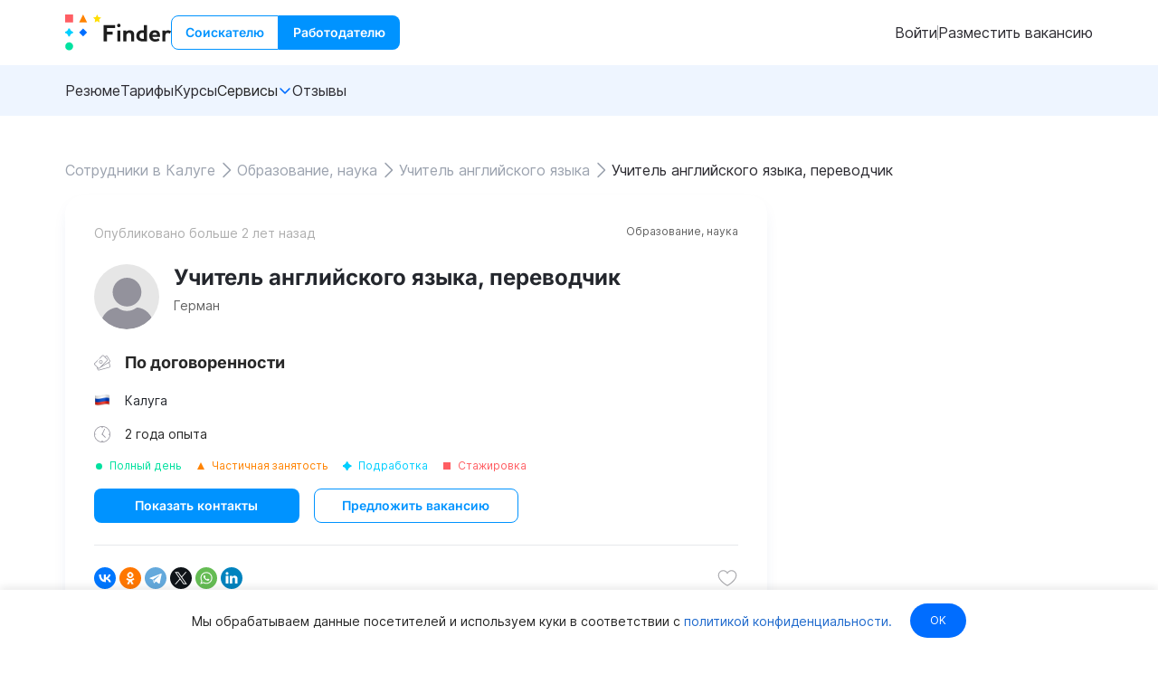

--- FILE ---
content_type: text/css; charset=UTF-8
request_url: https://finder.work/_nuxt/css/519ff40a7d8c7c2efbba.css
body_size: 921
content:
[data-v-931b7ea0]:root{--color-main:#272727;--color-secondary:#636363;--white:#fff;--blue-lighten:#bfdaff;--blue-light:#00a3ff;--blue:#006dff;--blue-dark:#216bcd;--blue-darken:#0555c1;--red:#ff5e63;--red-dark:#e9393f;--green-light:#00e19f;--green:#28b661;--orange:#ff8300;--light-blue-light:#9dafcc;--light-blue:#00cfff;--grey-lightest:#e7ebf2;--grey-lighten:#e0e0e0;--grey-light:#cccbcb;--grey-soft:#c4c4c4;--grey:#afafaf;--grey-dark:#9b9b9b;--grey-darken:#93929c;--shadow:rgba(0,0,0,.1);--telegram:#54a9eb;--telegram-dark:#039be5;--intro-bg:linear-gradient(149.32deg,#f7f9ff 11.48%,#e3eeff 83.73%);--scroll-thumb-bg:#c2c6cb;--athens-gray:#f5f5f6;--santas-gray:#a1a0a6;--mercury:#e8e8e8}.notifications-item[data-v-931b7ea0]{background-color:#fff;background-color:var(--white);border-style:solid;border-width:1px;box-shadow:0 4px 10px #e8e8e8;display:flex;padding:16px;position:relative}@media(min-width:768px){.notifications-item[data-v-931b7ea0]{padding:24px}}.notifications-item_success[data-v-931b7ea0]{border-color:#28b661;border-color:var(--green)}.notifications-item_error[data-v-931b7ea0]{border-color:#ff5e63;border-color:var(--red)}.notifications-item_info[data-v-931b7ea0]{border-color:#006dff;border-color:var(--blue)}.notifications-item_success .notifications-item__icon[data-v-931b7ea0]{background-color:#28b661;background-color:var(--green);-webkit-mask-image:url(/_nuxt/img/success-icon.05120fc.svg);mask-image:url(/_nuxt/img/success-icon.05120fc.svg)}.notifications-item_error .notifications-item__icon[data-v-931b7ea0]{background-color:#ff5e63;background-color:var(--red);-webkit-mask-image:url(/_nuxt/img/warning-icon.f660e91.svg);mask-image:url(/_nuxt/img/warning-icon.f660e91.svg)}.notifications-item_info .notifications-item__icon[data-v-931b7ea0]{background-color:#006dff;background-color:var(--blue);-webkit-mask-image:url(/_nuxt/img/info-icon.59a82f9.svg);mask-image:url(/_nuxt/img/info-icon.59a82f9.svg)}.notifications-item__close[data-v-931b7ea0]{background-color:#afafaf;background-color:var(--grey);cursor:pointer;height:10px;-webkit-mask-image:url(/_nuxt/img/close-icon.866583c.svg);mask-image:url(/_nuxt/img/close-icon.866583c.svg);-webkit-mask-repeat:no-repeat;mask-repeat:no-repeat;-webkit-mask-size:contain;mask-size:contain;position:absolute;right:8px;top:8px;transition:background-color .2s;width:10px}.notifications-item__close[data-v-931b7ea0]:hover{background-color:#006dff;background-color:var(--blue)}.notifications-item__close[data-v-931b7ea0]:active{background-color:#0555c1;background-color:var(--blue-darken)}@media(min-width:768px){.notifications-item__close[data-v-931b7ea0]{height:10px;right:16px;top:16px;width:10px}}.notifications-item__icon[data-v-931b7ea0]{background-color:#afafaf;background-color:var(--grey);height:16px;margin-right:8px;margin-top:1px;-webkit-mask-position:center;mask-position:center;-webkit-mask-repeat:no-repeat;mask-repeat:no-repeat;-webkit-mask-size:contain;mask-size:contain;min-width:16px;transition:background-color .2s;width:16px}@media(min-width:768px){.notifications-item__icon[data-v-931b7ea0]{height:24px;margin-right:16px;margin-top:0;min-width:24px;width:24px}.notifications-item__content[data-v-931b7ea0]{margin-top:1px}}.notifications-item__title[data-v-931b7ea0]{color:#000;font-size:1em;font-weight:700;line-height:120%;word-break:break-word}@media(min-width:768px){.notifications-item__title[data-v-931b7ea0]{font-size:1.125em;line-height:120%}}.notifications-item__text[data-v-931b7ea0]{font-size:.875em;line-height:143%;margin-top:8px}.notifications-item__action[data-v-931b7ea0]{margin-top:16px}.notifications-item__button-hint[data-v-931b7ea0]{color:#636363;color:var(--color-secondary)}.notifications-item__button-hint[data-v-931b7ea0],.notifications-item__link[data-v-931b7ea0]{font-size:.875em;line-height:143%}[data-v-a34cf438]:root{--color-main:#272727;--color-secondary:#636363;--white:#fff;--blue-lighten:#bfdaff;--blue-light:#00a3ff;--blue:#006dff;--blue-dark:#216bcd;--blue-darken:#0555c1;--red:#ff5e63;--red-dark:#e9393f;--green-light:#00e19f;--green:#28b661;--orange:#ff8300;--light-blue-light:#9dafcc;--light-blue:#00cfff;--grey-lightest:#e7ebf2;--grey-lighten:#e0e0e0;--grey-light:#cccbcb;--grey-soft:#c4c4c4;--grey:#afafaf;--grey-dark:#9b9b9b;--grey-darken:#93929c;--shadow:rgba(0,0,0,.1);--telegram:#54a9eb;--telegram-dark:#039be5;--intro-bg:linear-gradient(149.32deg,#f7f9ff 11.48%,#e3eeff 83.73%);--scroll-thumb-bg:#c2c6cb;--athens-gray:#f5f5f6;--santas-gray:#a1a0a6;--mercury:#e8e8e8}.notifications[data-v-a34cf438]{left:0;margin:0 auto;max-width:290px;position:fixed;right:0;top:48px;width:290px;z-index:999999}@media(min-width:768px){.notifications[data-v-a34cf438]{max-width:375px;width:375px}}.notifications__item[data-v-a34cf438]{left:0;margin:0 auto;position:relative;right:0}.notifications__item[data-v-a34cf438]:not(:last-child){margin-bottom:16px}.bounce-enter-active[data-v-a34cf438]{animation:bounce-in-a34cf438 1s}.bounce-leave-active[data-v-a34cf438]{animation:bounce-in-a34cf438 1s reverse}@keyframes bounce-in-a34cf438{0%{opacity:0;transform:translateY(-2000px)}60%{opacity:1;transform:translateY(30px)}80%{transform:translateY(-10px)}to{transform:translateY(0)}}

--- FILE ---
content_type: application/javascript; charset=UTF-8
request_url: https://finder.work/_nuxt/414ecc7.js
body_size: 2194
content:
!function(e){function c(data){for(var c,f,t=data[0],o=data[1],l=data[2],i=0,h=[];i<t.length;i++)f=t[i],Object.prototype.hasOwnProperty.call(r,f)&&r[f]&&h.push(r[f][0]),r[f]=0;for(c in o)Object.prototype.hasOwnProperty.call(o,c)&&(e[c]=o[c]);for(m&&m(data);h.length;)h.shift()();return n.push.apply(n,l||[]),d()}function d(){for(var e,i=0;i<n.length;i++){for(var c=n[i],d=!0,f=1;f<c.length;f++){var t=c[f];0!==r[t]&&(d=!1)}d&&(n.splice(i--,1),e=o(o.s=c[0]))}return e}var f={},t={30:0},r={30:0},n=[];function o(c){if(f[c])return f[c].exports;var d=f[c]={i:c,l:!1,exports:{}};return e[c].call(d.exports,d,d.exports,o),d.l=!0,d.exports}o.e=function(e){var c=[],d=function(){try{return document.createElement("link").relList.supports("preload")}catch(e){return!1}}(),f=!1;t[e]?c.push(t[e]):0!==t[e]&&{4:1,5:1,6:1,15:1,16:1,18:1,21:1,22:1,23:1,24:1,25:1,26:1,27:1,28:1,29:1,33:1,36:1}[e]&&c.push(t[e]=new Promise((function(c,r){for(var n="css/"+{0:"31d6cfe0d16ae931b73c",1:"31d6cfe0d16ae931b73c",2:"31d6cfe0d16ae931b73c",3:"31d6cfe0d16ae931b73c",4:"adde5d65f28688a388fe",5:"6cff12dd36541df09831",6:"cc10df8764fa046a6e47",9:"31d6cfe0d16ae931b73c",10:"31d6cfe0d16ae931b73c",11:"31d6cfe0d16ae931b73c",12:"31d6cfe0d16ae931b73c",13:"31d6cfe0d16ae931b73c",14:"31d6cfe0d16ae931b73c",15:"887c23f20da7d1b40b93",16:"26f3c242b2ad4f2be13e",17:"31d6cfe0d16ae931b73c",18:"1c0172b5f8f9df185b0a",19:"31d6cfe0d16ae931b73c",20:"31d6cfe0d16ae931b73c",21:"dd99609f6b574b914f92",22:"75424f97de11dbcfa134",23:"1d68eb0415d1588fb4c7",24:"4dac8c181fea3366138a",25:"5d390a271007b745c929",26:"e59528f6a0c3b87de9cf",27:"37dbf05e4a09f3f307b2",28:"9ade1fa9829ad9687c4c",29:"66931df436870e91d884",32:"31d6cfe0d16ae931b73c",33:"87869b00de372dfb5fb5",34:"31d6cfe0d16ae931b73c",35:"31d6cfe0d16ae931b73c",36:"519ff40a7d8c7c2efbba",37:"31d6cfe0d16ae931b73c",38:"31d6cfe0d16ae931b73c"}[e]+".css",l=o.p+n,h=document.getElementsByTagName("link"),i=0;i<h.length;i++){var m=(v=h[i]).getAttribute("data-href")||v.getAttribute("href");if(!("stylesheet"!==v.rel&&"preload"!==v.rel||m!==n&&m!==l))return f=!0,c()}var y=document.getElementsByTagName("style");for(i=0;i<y.length;i++){var v;if((m=(v=y[i]).getAttribute("data-href"))===n||m===l)return c()}var w=document.createElement("link");w.rel=d?"preload":"stylesheet",d?w.as="style":w.type="text/css",w.onload=c,w.onerror=function(c){var d=c&&c.target&&c.target.src||l,f=new Error("Loading CSS chunk "+e+" failed.\n("+d+")");f.code="CSS_CHUNK_LOAD_FAILED",f.request=d,delete t[e],w.parentNode.removeChild(w),r(f)},w.href=l,document.getElementsByTagName("head")[0].appendChild(w)})).then((function(){if(t[e]=0,!f&&d){var c=document.createElement("link");c.href=o.p+"css/"+{0:"31d6cfe0d16ae931b73c",1:"31d6cfe0d16ae931b73c",2:"31d6cfe0d16ae931b73c",3:"31d6cfe0d16ae931b73c",4:"adde5d65f28688a388fe",5:"6cff12dd36541df09831",6:"cc10df8764fa046a6e47",9:"31d6cfe0d16ae931b73c",10:"31d6cfe0d16ae931b73c",11:"31d6cfe0d16ae931b73c",12:"31d6cfe0d16ae931b73c",13:"31d6cfe0d16ae931b73c",14:"31d6cfe0d16ae931b73c",15:"887c23f20da7d1b40b93",16:"26f3c242b2ad4f2be13e",17:"31d6cfe0d16ae931b73c",18:"1c0172b5f8f9df185b0a",19:"31d6cfe0d16ae931b73c",20:"31d6cfe0d16ae931b73c",21:"dd99609f6b574b914f92",22:"75424f97de11dbcfa134",23:"1d68eb0415d1588fb4c7",24:"4dac8c181fea3366138a",25:"5d390a271007b745c929",26:"e59528f6a0c3b87de9cf",27:"37dbf05e4a09f3f307b2",28:"9ade1fa9829ad9687c4c",29:"66931df436870e91d884",32:"31d6cfe0d16ae931b73c",33:"87869b00de372dfb5fb5",34:"31d6cfe0d16ae931b73c",35:"31d6cfe0d16ae931b73c",36:"519ff40a7d8c7c2efbba",37:"31d6cfe0d16ae931b73c",38:"31d6cfe0d16ae931b73c"}[e]+".css",c.rel="stylesheet",c.type="text/css",document.body.appendChild(c)}})));var n=r[e];if(0!==n)if(n)c.push(n[2]);else{var l=new Promise((function(c,d){n=r[e]=[c,d]}));c.push(n[2]=l);var h,script=document.createElement("script");script.charset="utf-8",script.timeout=120,o.nc&&script.setAttribute("nonce",o.nc),script.src=function(e){return o.p+""+e+"."+{0:"b0c1e89551636948304d",1:"cb2b776a3efe39cfc562",2:"a9ab3d58f5caec8fc7ef",3:"d9f9100e8dec1ad66916",4:"d481c68b2fce738806bb",5:"8fa6580e9164904cbd89",6:"8399bfb16216c5a0dc52",9:"8eac2bd57722c97086b4",10:"bbb6e1164a0ac81e0eea",11:"80faaf159c3b5a2395e8",12:"12cdf1594eec662989a2",13:"aa43b948b7c846715358",14:"e900179cd7b338b02f9c",15:"75110c000b3fe71340f8",16:"c437179bc52e25a7a9f3",17:"4b7e04200165597ff4f6",18:"86c43e590dc41ce10009",19:"2efdf7c5b76793d84665",20:"22ef9229fba7a830407c",21:"8ef8112e182fddbf27be",22:"750e565ffc469b5607f6",23:"b1ad06bebd75d00b5572",24:"37172c85296317b6936a",25:"5731e19f5855556d9334",26:"a2286088c783f63d3b10",27:"cf3d30f5763e41785438",28:"6ae84bf5e6aaa2b2d618",29:"0e2a9fd8b1d4364e1c31",32:"8fe8c111a5cefa1368e2",33:"c07f51b024d25e564207",34:"40912ad4e25a01e82d0d",35:"efb7951ca4e2f0d38d6f",36:"281b97f43afadeb4cad6",37:"84de937da089e01691c1",38:"7f40a82abed2c864b32e"}[e]+".js"}(e);var m=new Error;h=function(c){script.onerror=script.onload=null,clearTimeout(y);var d=r[e];if(0!==d){if(d){var f=c&&("load"===c.type?"missing":c.type),t=c&&c.target&&c.target.src;m.message="Loading chunk "+e+" failed.\n("+f+": "+t+")",m.name="ChunkLoadError",m.type=f,m.request=t,d[1](m)}r[e]=void 0}};var y=setTimeout((function(){h({type:"timeout",target:script})}),12e4);script.onerror=script.onload=h,document.head.appendChild(script)}return Promise.all(c)},o.m=e,o.c=f,o.d=function(e,c,d){o.o(e,c)||Object.defineProperty(e,c,{enumerable:!0,get:d})},o.r=function(e){"undefined"!=typeof Symbol&&Symbol.toStringTag&&Object.defineProperty(e,Symbol.toStringTag,{value:"Module"}),Object.defineProperty(e,"__esModule",{value:!0})},o.t=function(e,c){if(1&c&&(e=o(e)),8&c)return e;if(4&c&&"object"==typeof e&&e&&e.__esModule)return e;var d=Object.create(null);if(o.r(d),Object.defineProperty(d,"default",{enumerable:!0,value:e}),2&c&&"string"!=typeof e)for(var f in e)o.d(d,f,function(c){return e[c]}.bind(null,f));return d},o.n=function(e){var c=e&&e.__esModule?function(){return e.default}:function(){return e};return o.d(c,"a",c),c},o.o=function(object,e){return Object.prototype.hasOwnProperty.call(object,e)},o.p="/_nuxt/",o.oe=function(e){throw console.error(e),e};var l=window.webpackJsonp=window.webpackJsonp||[],h=l.push.bind(l);l.push=c,l=l.slice();for(var i=0;i<l.length;i++)c(l[i]);var m=h;d()}([]);